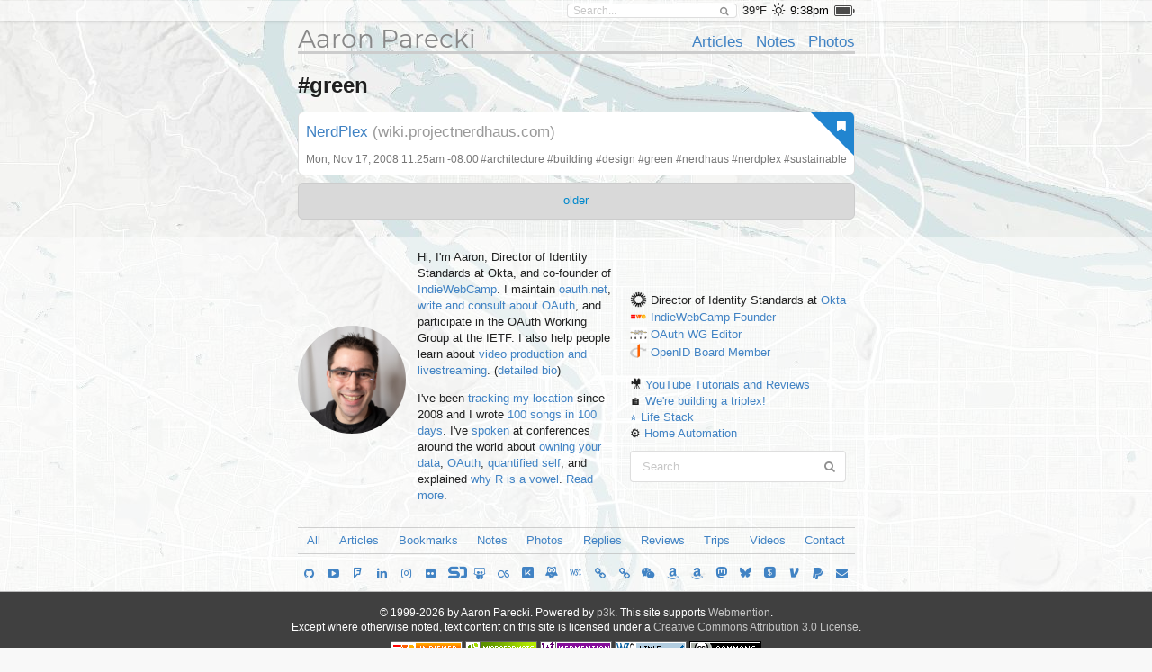

--- FILE ---
content_type: application/javascript
request_url: https://aaronparecki.com/assets/script.js
body_size: 7799
content:
jQuery(function($){

  /*
  if(history.state == null) {
    history.replaceState({url: window.location.href}, "");
  }

  $("a.infinite[rel=prev]").click(function(){

    $.getJSON($(this).attr("href")+"&format=scroll", function(response){
      $(".post-list > ul").append(response.html);
      if(response.prev) {
        var prev = $("a[rel=prev]").attr("href");
        history.pushState({url: prev}, "", prev);

        var href = $("a[rel=prev]").attr("href");
        href = href.replace(/before=.+/, "before="+encodeURIComponent(response.prev));
        $("a[rel=prev]").attr("href", href).removeClass('hidden');
      } else {
        $(".load-more").addClass('hidden');
      }
    });
    return false;
  });
  */

  if($("#logged-in-menu").length) {
    bind_admin_buttons();
    // $.get("/settings/menu.json?permalink="+$("#permalink").val(), function(response){
    //   $("#logged-in-menu").html(response.menu);
    //   bind_admin_buttons();
    // });
  }

  // hover effect for visible-to
  $(".visible-to").hover(function(){
    $(".visible-to-help").removeClass("hidden");
  }, function(){
    $(".visible-to-help").addClass("hidden");
  })

  $(".map-zoom").mousemove(function(evt){
    var level;
    if(evt.offsetX < 20 || evt.offsetX > 100) {
      level = 0;
    } else if(evt.offsetX < 40 || evt.offsetX > 80) {
      level = 1;
    } else {
      level = 2;
    }
    $(".map-zoom img").addClass("hidden");
    $(".map-zoom .level-"+level).removeClass("hidden");
  });

  /* Make Article list table of contents replace the URL in the address bar instead of fragment links */
  $(".table-of-contents a.link-to-post").click(function(e){
    e.preventDefault();
    var elid = $(e.target).attr('href').substring(1);
    document.getElementById(elid).scrollIntoView();
    if(document.querySelector("#"+elid+" .u-url")) {
      var url = document.querySelector("#"+elid+" .u-url").getAttribute("href");
      history.pushState({url: url, id: elid, src: "toc"}, "", url);
    }
  });

  $.getJSON("/clock.json", function(data){
    if(data && data.clock) {
      $(".top-bar .time.item").html(data.clock);
      $(".top-bar .battery.item").html(data.battery);
    }
    if(data && data.flight && $("#current-trip").length) {
      $("#current-trip").html(data.flight).removeClass("hidden");
    } else if(data && data.trip && $("#current-trip").length) {
      $("#current-trip").html(data.trip).removeClass("hidden");
    } else if(data && data.location && $("#current-trip").length) {
      $(".homepage-about .about").before(data.location);
    }
  });
  
  $(".exif-link a").click(function(e){
    e.preventDefault();
    $('.exif-data').toggleClass('hidden');
  });

});


document.addEventListener("DOMContentLoaded", function(event) {

  var addImageOrientationClass = function(img) {
    if(img.naturalHeight > img.naturalWidth) {
      img.classList.add("portrait");
    }
  }

  // Add "portrait" class to thumbnail images that are portrait orientation
  var images = document.querySelectorAll(".album-thumbnails img, .reply-context-photos img")
  for(var i=0; i<images.length; i++) {
    if(images[i].complete) {
      addImageOrientationClass(images[i]);
    } else {
      images[i].addEventListener("load", function(evt) {
        console.log("an image finished loading");
        addImageOrientationClass(evt.target);
      });
    }
  }

});


/***************************************************************
 * Media Fragment stuff
 * https://aaronparecki.com/2017/02/19/4/day-61-media-fragments
 */
/* 
  2024-08-29 in Chrome on MacOS it seems to be glitchy, sometimes disabling the media player entirely when there's a fragment.
  This needs to be solved before enabling this again.

// Only do this stuff for post permalinks
if(window.location.pathname.match(/^\/(\d+)\/(\d+)\/(\d+)\/(\d+)\//)) {
  console.log("Setting up media fragment listeners");
  function cloneMediaFragment() {
    // Check that the fragment is a Media Fragment (starts with t=)
    if(window.location.hash && window.location.hash.match(/^#t=/)) {
      // Find any video and audio tags on the page
      document.querySelectorAll("video,audio").forEach(function(el) {
        // Create a virtual element to use as a URI parser
        var parser = document.createElement('a');
        parser.href = el.currentSrc;
        // Replace the hash
        parser.hash = window.location.hash;
        // Set the src of the video/audio tag to the full URL
        el.src = parser.href;
      });
    }
  }

  document.addEventListener("DOMContentLoaded", function() {
    cloneMediaFragment();
    // When the media is paused, update the fragment of the page
    document.querySelectorAll("video,audio").forEach(function(el) {
      el.addEventListener("pause", function(event){
        // Update the media fragment to the current time
        // Use replaceState to avoid triggering the "hashchange" listener above
        history.replaceState(null, null, "#t=" + Math.round(event.target.currentTime));
      });
    });
  });
  // If the user changes the hash manually, clone the fragment to the media URLs
  window.addEventListener("hashchange", cloneMediaFragment);
}
*/
/****************************************************************/



/***************************************************************
 * Lazy-load avatars
 * https://www.zachleat.com/web/facepile/
 */
if( typeof IntersectionObserver !== "undefined" && "forEach" in NodeList.prototype ) {
  var observer = new IntersectionObserver(function(changes) {
    if("connection" in navigator && navigator.connection.saveData === true) {
      return;
    }
    changes.forEach(function(change) {
      if(change.isIntersecting) {
        change.target.setAttribute("src", change.target.getAttribute("data-src"));
        observer.unobserve(change.target);
      }
    });
  });
  document.querySelectorAll("img[data-src]").forEach(function(img) {
    observer.observe(img);
  });
} else {
  // IntersectionObserver is not supported
}
/****************************************************************/




/***************************************************************
 * Add links to headings of blog posts
 */
document.addEventListener("DOMContentLoaded", function() {
  // Find all h2s with an id attribute
  $(".content-area .post-text h2[id]").each(function(i, el){
    $(el).html('<a href="#'+$(el).attr("id")+'" aria-hidden="true" class="section"><i class="linkify icon"></i></a>'+$(el).html())
  });
});
/****************************************************************/


/*
 * This was from the infinite scroll stuff
window.onpopstate = function(event) {
  if(event && event.state && event.state.url) {
    window.location = event.state.url;
  }
};
*/

// Scroll back to the top when triggered from the table of contents nav
window.onpopstate = function(event) {
  if(event && window.location.pathname == "/articles") {
    // This doesn't seem to do anything if called immediately
    setTimeout(function(){
      window.scrollTo(0, 0);
    }, 100);
  }
};


function bind_escape(fn) {
  unbind_escape();
  $(document).bind('keyup', function(e) {
    if (e.keyCode == 27) { // escape key maps to keycode `27`
      fn();
    }
  });
}

function unbind_escape() {
  $(document).unbind('keyup');
}




$("a[href=\"https://u.wechat.com/kKChiO-sSbgJQFf0UJrpHhE\"").click(function(el){
  el.preventDefault();
  $("#wechat-modal").removeClass("hidden");
});
$("#wechat-modal").click(function(){
  $("#wechat-modal").addClass("hidden");
})






if ( window.addEventListener ) {
    var kkeys = [], konami = "38,38,40,40,37,39,37,39,66,65";
    window.addEventListener("keydown", function(e){
        kkeys.push( e.keyCode );
        if ( kkeys.toString().indexOf( konami ) >= 0 ) {
            // User entered Konami Code, do something cool!!!
            $("body").addClass("konami");
            kkeys = [];
        }
    }, true);
}

